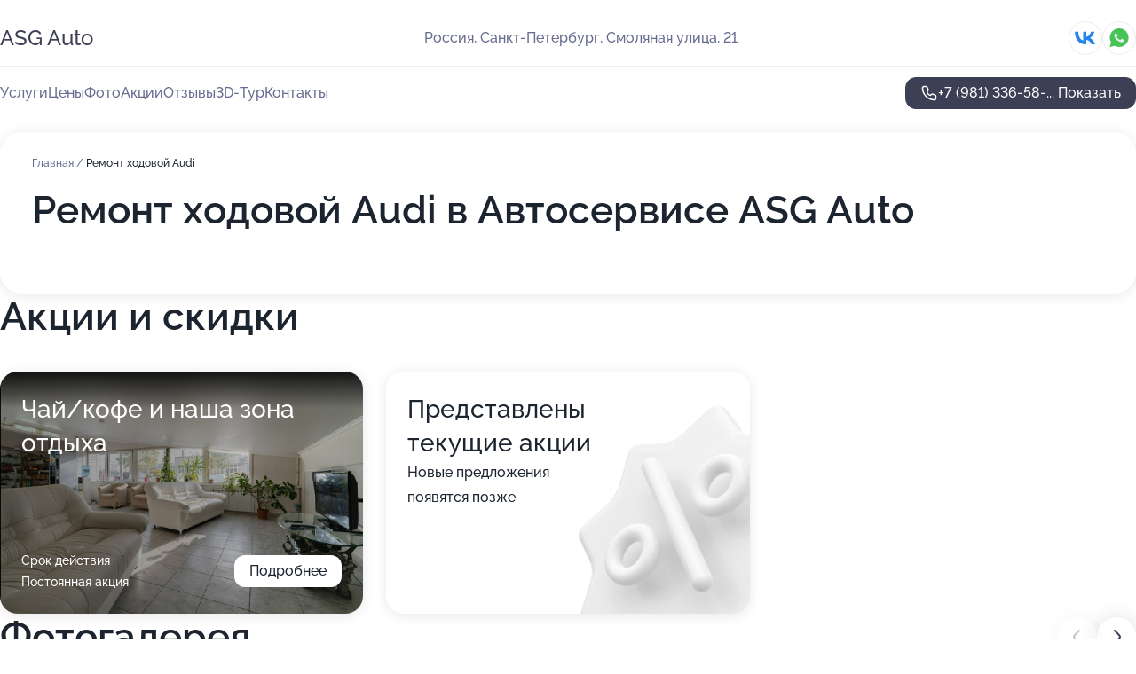

--- FILE ---
content_type: text/html; charset=utf-8
request_url: https://asg-auto-auto.ru/service/remont_hodovoj-audi/
body_size: 11951
content:
<!DOCTYPE html>
<html lang="ru">
<head>
	<meta http-equiv="Content-Type" content="text/html; charset=utf-8">
	<meta name="viewport" content="width=device-width,maximum-scale=1,initial-scale=1,user-scalable=0">
	<meta name="format-detection" content="telephone=no">
	<meta name="theme-color" content="#3D3F55">
	<meta name="description" content="Информация о&#160;Автосервисе ASG Auto в&#160;Невском районе">
	<link rel="icon" type="image/png" href="/favicon.png">

	<title>Автосервис ASG Auto в&#160;Невском районе (на&#160;метро Волковская, Елизаровская)</title>

	<link nonce="bfC1ZHfEL7j5aTSufee960Rd" href="//asg-auto-auto.ru/build/lego2/lego2.css?v=Evk5cQF3AgE" rel="stylesheet" >

		<script type="application/ld+json">{"@context":"http:\/\/schema.org","@type":"AutomotiveBusiness","name":"\u0410\u0432\u0442\u043e\u0441\u0435\u0440\u0432\u0438\u0441 ASG Auto","address":{"@type":"PostalAddress","streetAddress":"\u0421\u043c\u043e\u043b\u044f\u043d\u0430\u044f \u0443\u043b\u0438\u0446\u0430, 21","addressLocality":"\u0421\u0430\u043d\u043a\u0442-\u041f\u0435\u0442\u0435\u0440\u0431\u0443\u0440\u0433"},"url":"https:\/\/asg-auto-auto.ru\/","contactPoint":{"@type":"ContactPoint","telephone":"+7\u00a0(981)\u00a0336-58-84","contactType":"customer service","areaServed":"RU","availableLanguage":"Russian"},"sameAs":["https:\/\/vk.com\/asgauto"],"image":"https:\/\/p2.zoon.ru\/preview\/JWd37eNfY9GPrlUI-8-5zQ\/2400x1500x75\/1\/1\/a\/original_57ce03bc40c08869548b5841_69677e05a1a3e9.51427807.jpg","aggregateRating":{"@type":"AggregateRating","ratingValue":4.8,"worstRating":1,"bestRating":5,"reviewCount":4}}</script>
		<script nonce="bfC1ZHfEL7j5aTSufee960Rd">
		window.js_base = '/js.php';
	</script>

	</head>
<body >
	 <header id="header" class="header" data-organization-id="57ce03bc40c08869548b5841">
	<div class="wrapper">
		<div class="header-container" data-uitest="lego-header-block">
			<div class="header-menu-activator" data-target="header-menu-activator">
				<span class="header-menu-activator__icon"></span>
			</div>

			<div class="header-title">
				<a href="/">					ASG Auto
				</a>			</div>
			<div class="header-address text-3 text-secondary">Россия, Санкт-Петербург, Смоляная улица, 21</div>

						<div class="header-socials flex gap-8 icon icon--36" data-target="header-socials">
									<!--noindex-->
					<a href="https://vk.com/asgauto" data-category="vk_group" rel="nofollow" target="_blank">
						<svg class="svg-icons-vk_group" ><use xlink:href="/build/lego2/icons.svg?v=h1YOW32MtAc#vk_group"></use></svg>
					</a>
					<!--/noindex-->
									<!--noindex-->
					<a href="https://wa.me/79219935866" data-category="whatsapp" rel="nofollow" target="_blank">
						<svg class="svg-icons-whatsapp" ><use xlink:href="/build/lego2/icons.svg?v=h1YOW32MtAc#whatsapp"></use></svg>
					</a>
					<!--/noindex-->
							</div>
					</div>

		<nav class="nav" data-target="header-nav" data-uitest="lego-navigation-block">
			<ul>
									<li data-target="header-services">
						<svg class="svg-icons-services" ><use xlink:href="/build/lego2/icons.svg?v=h1YOW32MtAc#services"></use></svg>
						<a data-target="header-nav-link" href="https://asg-auto-auto.ru/services/" data-za="{&quot;ev_label&quot;:&quot;all_service&quot;}">Услуги</a>
					</li>
									<li data-target="header-prices">
						<svg class="svg-icons-prices" ><use xlink:href="/build/lego2/icons.svg?v=h1YOW32MtAc#prices"></use></svg>
						<a data-target="header-nav-link" href="https://asg-auto-auto.ru/price/" data-za="{&quot;ev_label&quot;:&quot;price&quot;}">Цены</a>
					</li>
									<li data-target="header-photo">
						<svg class="svg-icons-photo" ><use xlink:href="/build/lego2/icons.svg?v=h1YOW32MtAc#photo"></use></svg>
						<a data-target="header-nav-link" href="https://asg-auto-auto.ru/#photos" data-za="{&quot;ev_label&quot;:&quot;photos&quot;}">Фото</a>
					</li>
									<li data-target="header-offers">
						<svg class="svg-icons-offers" ><use xlink:href="/build/lego2/icons.svg?v=h1YOW32MtAc#offers"></use></svg>
						<a data-target="header-nav-link" href="https://asg-auto-auto.ru/#offers" data-za="{&quot;ev_label&quot;:&quot;offer&quot;}">Акции</a>
					</li>
									<li data-target="header-reviews">
						<svg class="svg-icons-reviews" ><use xlink:href="/build/lego2/icons.svg?v=h1YOW32MtAc#reviews"></use></svg>
						<a data-target="header-nav-link" href="https://asg-auto-auto.ru/#reviews" data-za="{&quot;ev_label&quot;:&quot;reviews&quot;}">Отзывы</a>
					</li>
									<li data-target="header-tour3d">
						<svg class="svg-icons-tour3d" ><use xlink:href="/build/lego2/icons.svg?v=h1YOW32MtAc#tour3d"></use></svg>
						<a data-target="header-nav-link" href="https://asg-auto-auto.ru/#tour3d" data-za="{&quot;ev_label&quot;:&quot;tour3d&quot;}">3D-Тур</a>
					</li>
									<li data-target="header-contacts">
						<svg class="svg-icons-contacts" ><use xlink:href="/build/lego2/icons.svg?v=h1YOW32MtAc#contacts"></use></svg>
						<a data-target="header-nav-link" href="https://asg-auto-auto.ru/#contacts" data-za="{&quot;ev_label&quot;:&quot;contacts&quot;}">Контакты</a>
					</li>
							</ul>

			<div class="header-controls">
				<div class="header-controls__wrapper">
					<a
	href="tel:+79813365884"
	class="phone-button button button--primary button--36 icon--20"
	data-phone="+7 (981) 336-58-84"
	data-za="{&quot;ev_sourceType&quot;:&quot;&quot;,&quot;ev_sourceId&quot;:&quot;57ce03bc40c08869548b5841.cf84&quot;,&quot;object_type&quot;:&quot;organization&quot;,&quot;object_id&quot;:&quot;57ce03bc40c08869548b5841.cf84&quot;,&quot;ev_label&quot;:&quot;premium&quot;,&quot;ev_category&quot;:&quot;phone_o_l&quot;}">
	<svg class="svg-icons-phone" ><use xlink:href="/build/lego2/icons.svg?v=h1YOW32MtAc#phone"></use></svg>
			<div data-target="show-phone-number">
			+7 (981) 336-58-...
			<span data-target="phone-button-show">Показать</span>
		</div>
	</a>


									</div>

							</div>

			<div class="header-nav-address">
									<div class="header-block flex gap-12 icon icon--36" data-target="header-socials">
													<!--noindex-->
							<a href="https://vk.com/asgauto" data-category="vk_group" rel="nofollow" target="_blank">
								<svg class="svg-icons-vk_group" ><use xlink:href="/build/lego2/icons.svg?v=h1YOW32MtAc#vk_group"></use></svg>
							</a>
							<!--/noindex-->
													<!--noindex-->
							<a href="https://wa.me/79219935866" data-category="whatsapp" rel="nofollow" target="_blank">
								<svg class="svg-icons-whatsapp" ><use xlink:href="/build/lego2/icons.svg?v=h1YOW32MtAc#whatsapp"></use></svg>
							</a>
							<!--/noindex-->
											</div>
				
				<div class="header-block text-3 text-center text-secondary">Россия, Санкт-Петербург, Смоляная улица, 21</div>
			</div>
		</nav>
	</div>
</header>
<div class="header-placeholder"></div>

<div class="contacts-panel" id="contacts-panel">
	

	<div class="contacts-panel-wrapper">
					<div class="contacts-panel-icon contacts-panel-expander" data-target="contacts-panel-expand">
				<div class="contacts-panel-icon__collapsed"><svg class="svg-icons-phone_filled" ><use xlink:href="/build/lego2/icons.svg?v=h1YOW32MtAc#phone_filled"></use></svg></div>
				<div class="contacts-panel-icon__expanded"><svg class="svg-icons-close" ><use xlink:href="/build/lego2/icons.svg?v=h1YOW32MtAc#close"></use></svg></div>
			</div>

			<div class="contacts-panel-group">
								<a href="tel:+79813365884" class="contacts-panel-icon" data-phone="+7 (981) 336-58-84" data-za="{&quot;ev_sourceType&quot;:&quot;nav_panel&quot;,&quot;ev_sourceId&quot;:&quot;57ce03bc40c08869548b5841.cf84&quot;,&quot;object_type&quot;:&quot;organization&quot;,&quot;object_id&quot;:&quot;57ce03bc40c08869548b5841.cf84&quot;,&quot;ev_label&quot;:&quot;premium&quot;,&quot;ev_category&quot;:&quot;phone_o_l&quot;}">
					<svg class="svg-icons-phone_filled" ><use xlink:href="/build/lego2/icons.svg?v=h1YOW32MtAc#phone_filled"></use></svg>
				</a>
													<a href="https://wa.me/79219935866" class="contacts-panel-icon"><svg class="svg-icons-whatsapp_filled" ><use xlink:href="/build/lego2/icons.svg?v=h1YOW32MtAc#whatsapp_filled"></use></svg></a>
							</div>
			</div>
</div>

<script nonce="bfC1ZHfEL7j5aTSufee960Rd" type="module">
	import { initContactsPanel } from '//asg-auto-auto.ru/build/lego2/lego2.js?v=aBQmwV5uQB0';

	initContactsPanel(document.getElementById('contacts-panel'));
</script>


<script nonce="bfC1ZHfEL7j5aTSufee960Rd" type="module">
	import { initHeader } from '//asg-auto-auto.ru/build/lego2/lego2.js?v=aBQmwV5uQB0';

	initHeader(document.getElementById('header'));
</script>
 	<main class="main-container">
		<div class="wrapper section-wrapper">
			<div class="service-description__wrapper">
	<section class="service-description section-block">
		<div class="page-breadcrumbs">
			<div class="breadcrumbs">
			<span>
							<a href="https://asg-auto-auto.ru/">
					Главная
				</a>
						/		</span>
			<span class="active">
							Ремонт ходовой Audi
								</span>
	</div>

		</div>
					<script nonce="bfC1ZHfEL7j5aTSufee960Rd" type="application/ld+json">{"@context":"http:\/\/schema.org","@type":"BreadcrumbList","itemListElement":[{"@type":"ListItem","position":1,"item":{"name":"\u0413\u043b\u0430\u0432\u043d\u0430\u044f","@id":"https:\/\/asg-auto-auto.ru\/"}}]}</script>
		
		<div class="service-description-title">
			<h1 class="page-title">Ремонт ходовой Audi в Автосервисе ASG Auto</h1>
			<div class="service-description-title__price">
							</div>
		</div>

		<div class="service-description__text collapse collapse--text-3">
			<div class="collapse__overflow">
				<div class="collapse__text"><p> </p></div>
			</div>
		</div>
	</section>

	</div>
<section class="offers" id="offers" data-uitest="lego-offers-block">
	<div class="section-block__title flex flex--sb">
		<h2 class="text-h2">
			Акции и скидки
		</h2>

		<div class="slider__navigation" data-target="slider-navigation">
			<button class="slider__control prev" data-target="slider-prev">
				<svg class="svg-icons-arrow" ><use xlink:href="/build/lego2/icons.svg?v=h1YOW32MtAc#arrow"></use></svg>
			</button>
			<button class="slider__control next" data-target="slider-next">
				<svg class="svg-icons-arrow" ><use xlink:href="/build/lego2/icons.svg?v=h1YOW32MtAc#arrow"></use></svg>
			</button>
		</div>
	</div>

	<div class="offers__list" data-target="slider-container">
		<div class="offers__slider swiper-wrapper">
							<div data-offer-id="6810a1e1f01196297c08f927" data-sid="6810a1e1f01196297c08f927.1083" class="offers-item swiper-slide text-white">
					<img
						class="offers-item__image"
						src="https://p2.zoon.ru/4/6/6810a1e1f01196297c08f927_6810a250715e72.35656968.jpg"
						loading="lazy"
						alt="">
					<div class="offers-item__container">
						<div class="text-5">Чай/кофе и наша зона отдыха</div>
						<div class="offers-item__bottom">
							<div>
								<div>
									Срок действия
								</div>
								<div>Постоянная акция</div>
							</div>
							<button class="button offers-item__button button--36">Подробнее</button>
						</div>
					</div>
				</div>
													<div class="offers-item offers-item-placeholder swiper-slide">
					<div class="offers-item__container">
						<div class="offers-item-placeholder__title text-5">Представлены текущие акции</div>
						<div class="offers-item-placeholder__text text-3">Новые предложения появятся позже</div>
					</div>
				</div>
					</div>

		<div class="slider__pagination" data-target="slider-pagination"></div>
	</div>
</section>
<script nonce="bfC1ZHfEL7j5aTSufee960Rd" type="module">
	import { initOffers } from '//asg-auto-auto.ru/build/lego2/lego2.js?v=aBQmwV5uQB0';

	const node = document.getElementById('offers');

	initOffers(node, { organizationId: '57ce03bc40c08869548b5841' });
</script>
<section class="photo-section" id="photos" data-uitest="lego-gallery-block">
	<div class="section-block__title flex flex--sb">
		<h2 class="text-h2">Фотогалерея</h2>

					<div class="slider__navigation" data-target="slider-navigation">
				<button class="slider__control prev" data-target="slider-prev">
					<svg class="svg-icons-arrow" ><use xlink:href="/build/lego2/icons.svg?v=h1YOW32MtAc#arrow"></use></svg>
				</button>
				<button class="slider__control next" data-target="slider-next">
					<svg class="svg-icons-arrow" ><use xlink:href="/build/lego2/icons.svg?v=h1YOW32MtAc#arrow"></use></svg>
				</button>
			</div>
			</div>

	<div class="section-block__slider" data-target="slider-container" data-total="64" data-owner-type="organization" data-owner-id="57ce03bc40c08869548b5841">
		<div class="photo-section__slider swiper-wrapper">
						<div class="photo-section__slide swiper-slide" data-id="69677e05b643bc3817095e7d" data-target="photo-slide-item" data-index="0">
				<img src="https://p2.zoon.ru/preview/JfZPsP4tijLNCM_G77PCRw/1199x800x85/1/1/a/original_57ce03bc40c08869548b5841_69677e05a1a3e9.51427807.jpg" loading="lazy" alt="">
			</div>
						<div class="photo-section__slide swiper-slide" data-id="69677e09eeb21f929f02f842" data-target="photo-slide-item" data-index="1">
				<img src="https://p0.zoon.ru/preview/S7VP_Yg-HRwBtA5syzwnbA/1199x800x85/1/4/8/original_57ce03bc40c08869548b5841_69677e08e16a58.16826445.jpg" loading="lazy" alt="">
			</div>
						<div class="photo-section__slide swiper-slide" data-id="69677d6819844d5c100044a1" data-target="photo-slide-item" data-index="2">
				<img src="https://p1.zoon.ru/preview/77S-k2jzxFDJHoGGFFdcWw/1199x800x85/1/4/4/original_57ce03bc40c08869548b5841_69677d67d1abe5.53871362.jpg" loading="lazy" alt="">
			</div>
						<div class="photo-section__slide swiper-slide" data-id="69677e06dc44e1448307f129" data-target="photo-slide-item" data-index="3">
				<img src="https://p1.zoon.ru/preview/FHdZY0KiSFC9cxM7gVapJw/1199x800x85/1/b/0/original_57ce03bc40c08869548b5841_69677e060330a6.64553610.jpg" loading="lazy" alt="">
			</div>
						<div class="photo-section__slide swiper-slide" data-id="69677df7bb2199d88d049c89" data-target="photo-slide-item" data-index="4">
				<img src="https://p1.zoon.ru/preview/WqzK7Cy7ae3ytgbAOQm0Gw/1199x800x85/1/b/a/original_57ce03bc40c08869548b5841_69677df739c378.80826967.jpg" loading="lazy" alt="">
			</div>
						<div class="photo-section__slide swiper-slide" data-id="69677df34281f09bae03c22a" data-target="photo-slide-item" data-index="5">
				<img src="https://p1.zoon.ru/preview/z4FAvkuOITARMXK_sHMEMw/1199x800x85/1/a/9/original_57ce03bc40c08869548b5841_69677df3324062.06894204.jpg" loading="lazy" alt="">
			</div>
						<div class="photo-section__slide swiper-slide" data-id="69677df103965d99460097c5" data-target="photo-slide-item" data-index="6">
				<img src="https://p2.zoon.ru/preview/8SkrLjHzRp7zxw6Bhpdoaw/1199x800x85/1/3/d/original_57ce03bc40c08869548b5841_69677df1728829.49092848.jpg" loading="lazy" alt="">
			</div>
						<div class="photo-section__slide swiper-slide" data-id="69677de01cab38352f070498" data-target="photo-slide-item" data-index="7">
				<img src="https://p2.zoon.ru/preview/_ty7_n4NXymL3us5_q4CcA/1199x800x85/1/3/f/original_57ce03bc40c08869548b5841_69677de0693a76.03763324.jpg" loading="lazy" alt="">
			</div>
						<div class="photo-section__slide swiper-slide" data-id="69677d5627e60ee006047c14" data-target="photo-slide-item" data-index="8">
				<img src="https://p0.zoon.ru/preview/-CeAjUE0nUYtob9FMlEZYg/1199x800x85/1/0/4/original_57ce03bc40c08869548b5841_69677d55bc9a94.08017904.jpg" loading="lazy" alt="">
			</div>
						<div class="photo-section__slide swiper-slide" data-id="69677ddcbfe0c5991304d067" data-target="photo-slide-item" data-index="9">
				<img src="https://p1.zoon.ru/preview/bAvA8KzFUJ46sSTp-1hgYg/1199x800x85/1/c/7/original_57ce03bc40c08869548b5841_69677ddc818189.50703201.jpg" loading="lazy" alt="">
			</div>
						<div class="photo-section__slide swiper-slide" data-id="69677dd5bfe0c5991304d065" data-target="photo-slide-item" data-index="10">
				<img src="https://p0.zoon.ru/preview/qOJoQIqzHmFTqBxl2RXGWg/1199x800x85/1/7/2/original_57ce03bc40c08869548b5841_69677dd562bc43.25236053.jpg" loading="lazy" alt="">
			</div>
						<div class="photo-section__slide swiper-slide" data-id="69677dbac76da2ee930d34b4" data-target="photo-slide-item" data-index="11">
				<img src="https://p2.zoon.ru/preview/-RcHA3CXpG-kkj6BeM2B4w/1199x800x85/1/6/b/original_57ce03bc40c08869548b5841_69677dba026c90.93313539.jpg" loading="lazy" alt="">
			</div>
						<div class="photo-section__slide swiper-slide" data-id="69677dad0a4d48b2b801bfbe" data-target="photo-slide-item" data-index="12">
				<img src="https://p0.zoon.ru/preview/Ebwxq5ATsLNpMBnDOFAqzg/1199x800x85/1/1/8/original_57ce03bc40c08869548b5841_69677dad17df31.03941657.jpg" loading="lazy" alt="">
			</div>
						<div class="photo-section__slide swiper-slide" data-id="69677d935a88c94f1e014261" data-target="photo-slide-item" data-index="13">
				<img src="https://p1.zoon.ru/preview/B-Aiks8EcXp_NA-C_hRX0Q/1199x800x85/1/2/d/original_57ce03bc40c08869548b5841_69677d936f9f54.69472508.jpg" loading="lazy" alt="">
			</div>
						<div class="photo-section__slide swiper-slide" data-id="69677d6f05075eed54027608" data-target="photo-slide-item" data-index="14">
				<img src="https://p2.zoon.ru/preview/YrnzEkBDS9IvrEF6IUdhRQ/1199x800x85/1/4/2/original_57ce03bc40c08869548b5841_69677d6ea95738.10952992.jpg" loading="lazy" alt="">
			</div>
						<div class="photo-section__slide swiper-slide" data-id="69677d6bd05eb987d90b59c3" data-target="photo-slide-item" data-index="15">
				<img src="https://p2.zoon.ru/preview/ZWNcJfUnW8r4PH0cSXe_Vw/1199x800x85/1/0/8/original_57ce03bc40c08869548b5841_69677d6b668ac3.21959003.jpg" loading="lazy" alt="">
			</div>
						<div class="photo-section__slide swiper-slide" data-id="69677d5d7e00ae56f7048dcc" data-target="photo-slide-item" data-index="16">
				<img src="https://p0.zoon.ru/preview/07FDlQC7sa0BDYVmrx2NrQ/1199x800x85/1/4/2/original_57ce03bc40c08869548b5841_69677d5ca685f4.41598138.jpg" loading="lazy" alt="">
			</div>
						<div class="photo-section__slide swiper-slide" data-id="69677d5506b4e310600a8489" data-target="photo-slide-item" data-index="17">
				<img src="https://p0.zoon.ru/preview/STTps5Rt5emyqzVgbWppWg/1199x800x85/1/d/0/original_57ce03bc40c08869548b5841_69677d559ef8f5.30106751.jpg" loading="lazy" alt="">
			</div>
						<div class="photo-section__slide swiper-slide" data-id="69677d4cd2dd2fb01206ca54" data-target="photo-slide-item" data-index="18">
				<img src="https://p0.zoon.ru/preview/uSU0LxRum_dU3T86ek4ftA/1199x800x85/1/a/8/original_57ce03bc40c08869548b5841_69677d4c4582e4.10046900.jpg" loading="lazy" alt="">
			</div>
						<div class="photo-section__slide swiper-slide" data-id="69677d44dc44e1448307f120" data-target="photo-slide-item" data-index="19">
				<img src="https://p0.zoon.ru/preview/XQvX4aUoHjrcFkNDKNRiUw/1199x800x85/1/6/6/original_57ce03bc40c08869548b5841_69677d44879056.37066554.jpg" loading="lazy" alt="">
			</div>
						<div class="photo-section__slide swiper-slide" data-id="69677d4441b476b8670d56c2" data-target="photo-slide-item" data-index="20">
				<img src="https://p1.zoon.ru/preview/AJWpLCAeoM5swrDrhj10Dw/1199x800x85/1/f/e/original_57ce03bc40c08869548b5841_69677d44262252.51550602.jpg" loading="lazy" alt="">
			</div>
						<div class="photo-section__slide swiper-slide" data-id="69677d437e00ae56f7048dca" data-target="photo-slide-item" data-index="21">
				<img src="https://p1.zoon.ru/preview/uVD8v8jihifAMl_K-mopeQ/1199x800x85/1/7/5/original_57ce03bc40c08869548b5841_69677d42bcd1e8.99822524.jpg" loading="lazy" alt="">
			</div>
						<div class="photo-section__slide swiper-slide" data-id="69677d3c0a4d48b2b801bfaf" data-target="photo-slide-item" data-index="22">
				<img src="https://p1.zoon.ru/preview/10WisTYovxqVRpv1wHJedg/1199x800x85/1/7/9/original_57ce03bc40c08869548b5841_69677d3bcd4965.27371984.jpg" loading="lazy" alt="">
			</div>
						<div class="photo-section__slide swiper-slide" data-id="69677d3c02029eef5e0277c4" data-target="photo-slide-item" data-index="23">
				<img src="https://p0.zoon.ru/preview/ggFRbiNOx8ZgLrGsD9iUEw/1199x800x85/1/0/4/original_57ce03bc40c08869548b5841_69677d3bbda4b4.51695918.jpg" loading="lazy" alt="">
			</div>
						<div class="photo-section__slide swiper-slide" data-id="69677d3b744003bd62071b62" data-target="photo-slide-item" data-index="24">
				<img src="https://p2.zoon.ru/preview/ltyyTf6l5v-9gp1k6uPLqA/1199x800x85/1/d/e/original_57ce03bc40c08869548b5841_69677d3b749db8.33142394.jpg" loading="lazy" alt="">
			</div>
						<div class="photo-section__slide swiper-slide" data-id="615feef1578b134d77424302" data-target="photo-slide-item" data-index="25">
				<img src="https://p0.zoon.ru/preview/udUSaAnQylcM8dTGR2FQcA/1280x655x85/5/a/2/original_57ce03bc40c08869548b5842_615feef18d5f4.jpg" loading="lazy" alt="">
			</div>
						<div class="photo-section__slide swiper-slide" data-id="615feec9e541062dd17b63bf" data-target="photo-slide-item" data-index="26">
				<img src="https://p2.zoon.ru/preview/ROFJ50brqzjTosmkBUNEtA/1200x800x85/1/3/c/original_57ce03bc40c08869548b5842_615feec90d192.jpg" loading="lazy" alt="">
			</div>
						<div class="photo-section__slide swiper-slide" data-id="615feef1fd2bb6045f7199e8" data-target="photo-slide-item" data-index="27">
				<img src="https://p2.zoon.ru/preview/S3TYb6gddgr-fhQp7d9yWA/1200x800x85/1/5/a/original_57ce03bc40c08869548b5842_615feef169687.jpg" loading="lazy" alt="">
			</div>
						<div class="photo-section__slide swiper-slide" data-id="615feed6c1b94f0cd91f2cd5" data-target="photo-slide-item" data-index="28">
				<img src="https://p1.zoon.ru/preview/qIpHV5cNDoAU3rebAFqE_A/1200x800x85/1/2/4/original_57ce03bc40c08869548b5842_615feed5b8da7.jpg" loading="lazy" alt="">
			</div>
						<div class="photo-section__slide swiper-slide" data-id="615feeebfd2bb6045f7199e0" data-target="photo-slide-item" data-index="29">
				<img src="https://p1.zoon.ru/preview/39LJmCpG52fSrU4H4SyTTQ/1200x800x85/1/f/d/original_57ce03bc40c08869548b5842_615feeea9d64e.jpg" loading="lazy" alt="">
			</div>
						<div class="photo-section__slide swiper-slide" data-id="615feee89975b918b2330c25" data-target="photo-slide-item" data-index="30">
				<img src="https://p1.zoon.ru/preview/dj_gZqHg3dSZqVu4Kbztvg/1200x800x85/1/3/2/original_57ce03bc40c08869548b5842_615feee7a5efc.jpg" loading="lazy" alt="">
			</div>
						<div class="photo-section__slide swiper-slide" data-id="615feed9a6c11f49f945fc49" data-target="photo-slide-item" data-index="31">
				<img src="https://p0.zoon.ru/preview/DU-Elv3PUb07Sl--B9aFcg/1200x800x85/1/7/f/original_57ce03bc40c08869548b5842_615feed9830c8.jpg" loading="lazy" alt="">
			</div>
						<div class="photo-section__slide swiper-slide" data-id="615feee10aaa8256be285a48" data-target="photo-slide-item" data-index="32">
				<img src="https://p0.zoon.ru/preview/zKApkQ760smyCBmYW6kIPw/1200x800x85/1/4/2/original_57ce03bc40c08869548b5842_615feee0f3031.jpg" loading="lazy" alt="">
			</div>
						<div class="photo-section__slide swiper-slide" data-id="615feed1f2af065b6e66c59e" data-target="photo-slide-item" data-index="33">
				<img src="https://p2.zoon.ru/preview/GU9gWECmxEzLpLAZv0RYSw/1200x800x85/1/c/3/original_57ce03bc40c08869548b5842_615feed155481.jpg" loading="lazy" alt="">
			</div>
						<div class="photo-section__slide swiper-slide" data-id="615feee716208c69012f171f" data-target="photo-slide-item" data-index="34">
				<img src="https://p0.zoon.ru/preview/MpNbhAyiY6I0mO05J6ufBQ/1200x800x85/1/9/b/original_57ce03bc40c08869548b5842_615feee6bef72.jpg" loading="lazy" alt="">
			</div>
						<div class="photo-section__slide swiper-slide" data-id="615feedece44e470c27b455b" data-target="photo-slide-item" data-index="35">
				<img src="https://p0.zoon.ru/preview/OQtaWklgkefR28x-FOFQ0A/1200x800x85/1/f/8/original_57ce03bc40c08869548b5842_615feeddeba88.jpg" loading="lazy" alt="">
			</div>
						<div class="photo-section__slide swiper-slide" data-id="615feef2cb4a7725ff4711e7" data-target="photo-slide-item" data-index="36">
				<img src="https://p2.zoon.ru/preview/Y4PnJPPZEeCG4z6Y2HDmnw/1200x800x85/1/e/0/original_57ce03bc40c08869548b5842_615feef27fbb6.jpg" loading="lazy" alt="">
			</div>
						<div class="photo-section__slide swiper-slide" data-id="615feeef49cfb07fbf72dc93" data-target="photo-slide-item" data-index="37">
				<img src="https://p1.zoon.ru/preview/B71UKD0maybU8GrCkDuLrQ/1200x800x85/1/1/a/original_57ce03bc40c08869548b5842_615feeef04cdc.jpg" loading="lazy" alt="">
			</div>
						<div class="photo-section__slide swiper-slide" data-id="615feeee1357814b2a57bd41" data-target="photo-slide-item" data-index="38">
				<img src="https://p1.zoon.ru/preview/LusaiPOq19VZ71WQcXfR9Q/1200x800x85/1/9/e/original_57ce03bc40c08869548b5842_615feeedef1c8.jpg" loading="lazy" alt="">
			</div>
						<div class="photo-section__slide swiper-slide" data-id="615feee7cb4a7725ff4711e5" data-target="photo-slide-item" data-index="39">
				<img src="https://p2.zoon.ru/preview/dvqNPa1D5J2hBvInfzrZ8w/1200x800x85/1/0/a/original_57ce03bc40c08869548b5842_615feee6ac52c.jpg" loading="lazy" alt="">
			</div>
						<div class="photo-section__slide swiper-slide" data-id="615feee1d3d27372b838dfa4" data-target="photo-slide-item" data-index="40">
				<img src="https://p0.zoon.ru/preview/1Sbu_yOiibbHzXg5PB5pqQ/1200x800x85/1/6/6/original_57ce03bc40c08869548b5842_615feee10ffc7.jpg" loading="lazy" alt="">
			</div>
						<div class="photo-section__slide swiper-slide" data-id="615feee2a6c11f49f945fc4c" data-target="photo-slide-item" data-index="41">
				<img src="https://p2.zoon.ru/preview/majWg2AXPzIPJGAucQWQSw/1200x800x85/1/6/1/original_57ce03bc40c08869548b5842_615feee1cc92f.jpg" loading="lazy" alt="">
			</div>
						<div class="photo-section__slide swiper-slide" data-id="615feeddd3d27372b838dfa1" data-target="photo-slide-item" data-index="42">
				<img src="https://p1.zoon.ru/preview/QpjRBzPM03Wc2SBaZdDGqg/1200x800x85/1/7/1/original_57ce03bc40c08869548b5842_615feedd4d0b2.jpg" loading="lazy" alt="">
			</div>
						<div class="photo-section__slide swiper-slide" data-id="615feed99975b918b2330c21" data-target="photo-slide-item" data-index="43">
				<img src="https://p0.zoon.ru/preview/QDi__JqdJEunDAzEocThSg/1200x800x85/1/9/e/original_57ce03bc40c08869548b5842_615feed95eedf.jpg" loading="lazy" alt="">
			</div>
						<div class="photo-section__slide swiper-slide" data-id="615feed5ce44e470c27b4559" data-target="photo-slide-item" data-index="44">
				<img src="https://p2.zoon.ru/preview/axpob1XaWpAyNQN8Wjhi7A/1200x800x85/1/d/c/original_57ce03bc40c08869548b5842_615feed566229.jpg" loading="lazy" alt="">
			</div>
						<div class="photo-section__slide swiper-slide" data-id="615feed5469bb87028621cf7" data-target="photo-slide-item" data-index="45">
				<img src="https://p1.zoon.ru/preview/LWEZ_qkK_lIllXmGcJaZWQ/1200x800x85/1/9/c/original_57ce03bc40c08869548b5842_615feed543f54.jpg" loading="lazy" alt="">
			</div>
						<div class="photo-section__slide swiper-slide" data-id="615feeeb0c57117b5b468454" data-target="photo-slide-item" data-index="46">
				<img src="https://p0.zoon.ru/preview/VlmkT3ZyvGddSEA4PoEtZg/1200x800x85/1/e/8/original_57ce03bc40c08869548b5842_615feeeb5fa79.jpg" loading="lazy" alt="">
			</div>
						<div class="photo-section__slide swiper-slide" data-id="615feed2ae662604e76d3e44" data-target="photo-slide-item" data-index="47">
				<img src="https://p2.zoon.ru/preview/wIldXnrXkiHUp7VlFjo1yg/1200x800x85/1/e/1/original_57ce03bc40c08869548b5842_615feed1b455a.jpg" loading="lazy" alt="">
			</div>
						<div class="photo-section__slide swiper-slide" data-id="615feed15006d022ee5749d8" data-target="photo-slide-item" data-index="48">
				<img src="https://p2.zoon.ru/preview/VxbkJbrbzzMYkg5cEiJsYw/1200x800x85/1/4/0/original_57ce03bc40c08869548b5842_615feed1210ea.jpg" loading="lazy" alt="">
			</div>
						<div class="photo-section__slide swiper-slide" data-id="615feecd6fa9431e105ecc1e" data-target="photo-slide-item" data-index="49">
				<img src="https://p2.zoon.ru/preview/hZlLIRVFOrK07HmRlDgIAA/1200x800x85/1/b/6/original_57ce03bc40c08869548b5842_615feecd1393b.jpg" loading="lazy" alt="">
			</div>
						<div class="photo-section__slide swiper-slide" data-id="615feecda6c11f49f945fc47" data-target="photo-slide-item" data-index="50">
				<img src="https://p2.zoon.ru/preview/RgR4f4xwIg-PXoWmNfsEbw/1200x800x85/1/e/1/original_57ce03bc40c08869548b5842_615feecd02825.jpg" loading="lazy" alt="">
			</div>
						<div class="photo-section__slide swiper-slide" data-id="615feec90aaa8256be285a42" data-target="photo-slide-item" data-index="51">
				<img src="https://p1.zoon.ru/preview/Eq8hallbN0oa4rZTG-MNLA/1200x800x85/1/c/2/original_57ce03bc40c08869548b5842_615feec907fbb.jpg" loading="lazy" alt="">
			</div>
						<div class="photo-section__slide swiper-slide" data-id="615feec6aa6f336d524a4ac7" data-target="photo-slide-item" data-index="52">
				<img src="https://p2.zoon.ru/preview/QNUWig2-dwAUY5YzGpGpwQ/1200x800x85/1/5/2/original_57ce03bc40c08869548b5842_615feec5b741a.jpg" loading="lazy" alt="">
			</div>
						<div class="photo-section__slide swiper-slide" data-id="615feec50c57117b5b46844e" data-target="photo-slide-item" data-index="53">
				<img src="https://p2.zoon.ru/preview/3_pV6StVKUEFRsJgPedTsw/1200x800x85/1/3/b/original_57ce03bc40c08869548b5842_615feec576236.jpg" loading="lazy" alt="">
			</div>
						<div class="photo-section__slide swiper-slide" data-id="615feec16446e270b3439850" data-target="photo-slide-item" data-index="54">
				<img src="https://p0.zoon.ru/preview/b3OFKdU706nYEa4RjXhktQ/1200x800x85/1/e/8/original_57ce03bc40c08869548b5842_615feec167868.jpg" loading="lazy" alt="">
			</div>
						<div class="photo-section__slide swiper-slide" data-id="615feec1c2533a671f03cf31" data-target="photo-slide-item" data-index="55">
				<img src="https://p1.zoon.ru/preview/Hsy8V4tudwAndS5Z8JTQTA/1200x800x85/1/1/2/original_57ce03bc40c08869548b5842_615feec133319.jpg" loading="lazy" alt="">
			</div>
						<div class="photo-section__slide swiper-slide" data-id="615feec1679fbe65e92e40e4" data-target="photo-slide-item" data-index="56">
				<img src="https://p0.zoon.ru/preview/qgQen5lmgZDm1C94Z6YFKA/1200x800x85/1/d/3/original_57ce03bc40c08869548b5842_615feec128a0f.jpg" loading="lazy" alt="">
			</div>
						<div class="photo-section__slide swiper-slide" data-id="615feec6fbf4eb18e07a51ed" data-target="photo-slide-item" data-index="57">
				<img src="https://p0.zoon.ru/preview/cfYGZYxt_Y6XgM-HuhRspA/1200x800x85/1/f/8/original_57ce03bc40c08869548b5842_615feec5ab473.jpg" loading="lazy" alt="">
			</div>
						<div class="photo-section__slide swiper-slide" data-id="615feec9692fdb5f6a7be0f7" data-target="photo-slide-item" data-index="58">
				<img src="https://p1.zoon.ru/preview/AhgVzZhL78JBEgHQwkCR5A/1200x800x85/1/9/8/original_57ce03bc40c08869548b5842_615feec8eb513.jpg" loading="lazy" alt="">
			</div>
						<div class="photo-section__slide swiper-slide" data-id="615feecdfbf4eb18e07a51ef" data-target="photo-slide-item" data-index="59">
				<img src="https://p1.zoon.ru/preview/FfEdAsahl4ZnGMeliMvekg/1200x800x85/1/8/2/original_57ce03bc40c08869548b5842_615feeccbc377.jpg" loading="lazy" alt="">
			</div>
						<div class="photo-section__slide swiper-slide" data-id="615feeddc2533a671f03cf42" data-target="photo-slide-item" data-index="60">
				<img src="https://p0.zoon.ru/preview/o9ogi2KRBVjAkzLLYCanXA/1200x800x85/1/5/d/original_57ce03bc40c08869548b5842_615feedd3e0b1.jpg" loading="lazy" alt="">
			</div>
						<div class="photo-section__slide swiper-slide" data-id="615feeda0c57117b5b468452" data-target="photo-slide-item" data-index="61">
				<img src="https://p1.zoon.ru/preview/BTpdIJTsmWzYXjU9nMbqnQ/1200x800x85/1/4/f/original_57ce03bc40c08869548b5842_615feeda137e1.jpg" loading="lazy" alt="">
			</div>
						<div class="photo-section__slide swiper-slide" data-id="615feeeaaa6f336d524a4ac9" data-target="photo-slide-item" data-index="62">
				<img src="https://p0.zoon.ru/preview/R-Xvoxo8UxiW_aw3KGbz_w/1200x800x85/1/f/9/original_57ce03bc40c08869548b5842_615feeea63d0a.jpg" loading="lazy" alt="">
			</div>
						<div class="photo-section__slide swiper-slide" data-id="615feeee45610215f84028e9" data-target="photo-slide-item" data-index="63">
				<img src="https://p0.zoon.ru/preview/ux4EF8oOTzBDjPuR8o95ew/1200x800x85/1/f/4/original_57ce03bc40c08869548b5842_615feeedd8483.jpg" loading="lazy" alt="">
			</div>
					</div>
	</div>

	<div class="slider__pagination" data-target="slider-pagination"></div>
</section>

<script nonce="bfC1ZHfEL7j5aTSufee960Rd" type="module">
	import { initPhotos } from '//asg-auto-auto.ru/build/lego2/lego2.js?v=aBQmwV5uQB0';

	const node = document.getElementById('photos');
	initPhotos(node);
</script>
<section class="reviews-section section-block" id="reviews" data-uitest="lego-reviews-block">
	<div class="section-block__title flex flex--sb">
		<h2 class="text-h2">
			Отзывы
		</h2>

				<div class="slider__navigation" data-target="slider-navigation">
			<button class="slider__control prev" data-target="slider-prev">
				<svg class="svg-icons-arrow" ><use xlink:href="/build/lego2/icons.svg?v=h1YOW32MtAc#arrow"></use></svg>
			</button>
			<button class="slider__control next" data-target="slider-next">
				<svg class="svg-icons-arrow" ><use xlink:href="/build/lego2/icons.svg?v=h1YOW32MtAc#arrow"></use></svg>
			</button>
		</div>
			</div>

	<div class="reviews-section__list" data-target="slider-container">
		<div class="reviews-section__slider swiper-wrapper" data-target="review-section-slides">
							<div
	class="reviews-section-item swiper-slide "
	data-id="611e711b5b70ef67260ab00f"
	data-owner-id="57ce03bc40c08869548b5841"
	data-target="review">
	<div  class="flex flex--center-y gap-12">
		<div class="reviews-section-item__avatar">
										<svg class="svg-icons-user" ><use xlink:href="/build/lego2/icons.svg?v=h1YOW32MtAc#user"></use></svg>
					</div>
		<div class="reviews-section-item__head">
			<div class="reviews-section-item__head-top flex flex--center-y gap-16">
				<div class="flex flex--center-y gap-8">
										<div class="stars stars--16" style="--rating: 5">
						<div class="stars__rating">
							<div class="stars stars--filled"></div>
						</div>
					</div>
					<div class="reviews-section-item__mark text-3">
						5,0
					</div>
				</div>
											</div>

			<div class="reviews-section-item__name text-3 fade">
				Ольга
			</div>
		</div>
	</div>
					<div class="reviews-section-item__descr collapse collapse--text-2 mt-8">
			<div class="collapse__overflow">
				<div class="collapse__text">
					Заезжали в данный автосервис первый раз. Нам надо было сделать сход-развал. Работа была выполнена быстро. В итоге нам потребовалось дополнительная диагностика и мы уже записались на пятницу. Возможно нам потребуется замена деталей. В результате сход-развала сделали то, что было нужно. Всё работает. Администратор-приемщик с нами общался хорошо, всё было нормально.
				</div>
			</div>
		</div>
			<div class="reviews-section-item__date text-2 text-secondary mt-8">
		17 августа 2021 Отзыв взят с сайта Zoon.ru
	</div>
</div>

							<div
	class="reviews-section-item swiper-slide "
	data-id="60db570f76637c5493061b82"
	data-owner-id="57ce03bc40c08869548b5841"
	data-target="review">
	<div  class="flex flex--center-y gap-12">
		<div class="reviews-section-item__avatar">
										<svg class="svg-icons-user" ><use xlink:href="/build/lego2/icons.svg?v=h1YOW32MtAc#user"></use></svg>
					</div>
		<div class="reviews-section-item__head">
			<div class="reviews-section-item__head-top flex flex--center-y gap-16">
				<div class="flex flex--center-y gap-8">
										<div class="stars stars--16" style="--rating: 5">
						<div class="stars__rating">
							<div class="stars stars--filled"></div>
						</div>
					</div>
					<div class="reviews-section-item__mark text-3">
						5,0
					</div>
				</div>
											</div>

			<div class="reviews-section-item__name text-3 fade">
				Денис
			</div>
		</div>
	</div>
					<div class="reviews-section-item__descr collapse collapse--text-2 mt-8">
			<div class="collapse__overflow">
				<div class="collapse__text">
					В автосервисе был два раза. В последнее обращение ремонтировали трос капота и делали диагностику. Мастера выполнили работу за три дня, по итогу дали чек. По диагностике все понятно объяснили. Я общался с мастером Ярославом, хороший специалист, все отлично объясняет. Данный автосервис выбрал, потому что рядом находится место работы и здесь ремонтировали автомобили многие знакомые, чем остались довольны. Меня тоже все устроило: работа специалистов, качество и стоимость услуг.
				</div>
			</div>
		</div>
			<div class="reviews-section-item__date text-2 text-secondary mt-8">
		27 июня 2021 Отзыв взят с сайта Zoon.ru
	</div>
</div>

							<div
	class="reviews-section-item swiper-slide "
	data-id="5ca7a305892c427feb46a518"
	data-owner-id="57ce03bc40c08869548b5841"
	data-target="review">
	<div  class="flex flex--center-y gap-12">
		<div class="reviews-section-item__avatar">
										<svg class="svg-icons-user" ><use xlink:href="/build/lego2/icons.svg?v=h1YOW32MtAc#user"></use></svg>
					</div>
		<div class="reviews-section-item__head">
			<div class="reviews-section-item__head-top flex flex--center-y gap-16">
				<div class="flex flex--center-y gap-8">
										<div class="stars stars--16" style="--rating: 5">
						<div class="stars__rating">
							<div class="stars stars--filled"></div>
						</div>
					</div>
					<div class="reviews-section-item__mark text-3">
						5,0
					</div>
				</div>
											</div>

			<div class="reviews-section-item__name text-3 fade">
				Александр
			</div>
		</div>
	</div>
					<div class="reviews-section-item__descr collapse collapse--text-2 mt-8">
			<div class="collapse__overflow">
				<div class="collapse__text">
					Обслуживаю тут 140й, огромное спасибо Ярославу за решение нетривиальных проблем. Очень круто
Рекомендую
				</div>
			</div>
		</div>
			<div class="reviews-section-item__date text-2 text-secondary mt-8">
		5 апреля 2019, отредактирован 6 апреля 2019 в 9:14 Отзыв взят с сайта Zoon.ru
	</div>
</div>

							<div
	class="reviews-section-item swiper-slide reviews-section-item--with-photo"
	data-id="57ecb138dd0c0938418b456b"
	data-owner-id="57ce03bc40c08869548b5841"
	data-target="review">
	<div  class="flex flex--center-y gap-12">
		<div class="reviews-section-item__avatar">
										<svg class="svg-icons-user" ><use xlink:href="/build/lego2/icons.svg?v=h1YOW32MtAc#user"></use></svg>
					</div>
		<div class="reviews-section-item__head">
			<div class="reviews-section-item__head-top flex flex--center-y gap-16">
				<div class="flex flex--center-y gap-8">
										<div class="stars stars--16" style="--rating: 5">
						<div class="stars__rating">
							<div class="stars stars--filled"></div>
						</div>
					</div>
					<div class="reviews-section-item__mark text-3">
						5,0
					</div>
				</div>
											</div>

			<div class="reviews-section-item__name text-3 fade">
				Ольга
			</div>
		</div>
	</div>
					<div class="reviews-section-item__descr collapse collapse--text-2 mt-8">
			<div class="collapse__overflow">
				<div class="collapse__text">
					Два года езжу только в этот автосервис. Полностью восстановили кузов после 1 000 000 моих ДТП. Я в восторге! Большое спасибо Ярославу и его команде! Да и вообще ремонт и ТО всегда быстро, качественно. Цены только радуют.
				</div>
			</div>
		</div>
								<div class="reviews-section-item__slider" data-target="reviews-section-item-slider">
			<div data-target="slider-container">
				<div class="reviews-section__slider swiper-wrapper">
											<div class="reviews-section-item__slide swiper-slide">
							<img src="https://p0.zoon.ru/preview/pqTz5bfQ-EtUoLxaHye3sQ/98x98x90/1/6/8/57ecb10ddd0c0937418b4567_57ecb10e04956.jpg" loading="lazy" alt="">
						</div>
											<div class="reviews-section-item__slide swiper-slide">
							<img src="https://p1.zoon.ru/preview/OL1jPjlHcn3vv9cwx5Jtog/98x98x90/1/e/0/57ecb10ddd0c0937418b4567_57ecb1107f1fe.jpg" loading="lazy" alt="">
						</div>
									</div>
			</div>
						<div class="slider-mini__navigation" data-target="slider-navigation">
				<button class="slider-mini__control slider-mini__control--small prev" data-target="slider-prev">
					<svg class="svg-icons-arrow" ><use xlink:href="/build/lego2/icons.svg?v=h1YOW32MtAc#arrow"></use></svg>
				</button>
				<button class="slider-mini__control slider-mini__control--small next" data-target="slider-next">
					<svg class="svg-icons-arrow" ><use xlink:href="/build/lego2/icons.svg?v=h1YOW32MtAc#arrow"></use></svg>
				</button>
			</div>
					</div>
		<div class="reviews-section-item__date text-2 text-secondary mt-8">
		29 сентября 2016 Отзыв взят с сайта Zoon.ru
	</div>
</div>

			
					</div>
				<div class="slider__pagination" data-target="slider-pagination"></div>
			</div>

	<div class="reviews-section__reply">
		<button class="button button--primary button--44 button--w162 button--mobile-fluid" data-target="reviews-section-show-form">
			Написать отзыв
		</button>

		<div class="hidden" data-target="reviews-section-form">
			<form class="reviews-section-form" id="send-review-form" data-owner-id="57ce03bc40c08869548b5841" data-owner-type="organization">
				<div class="reviews-section-form__head">
					<input type="text" placeholder="Ваше имя" name="username">
					<div class="stars stars--16 stars--editable">
						<div class="stars__select">
															<input type="radio" name="mark_value" value="1" id="star1" required>
								<label class="stars stars--filled" for="star1"></label>
															<input type="radio" name="mark_value" value="2" id="star2" required>
								<label class="stars stars--filled" for="star2"></label>
															<input type="radio" name="mark_value" value="3" id="star3" required>
								<label class="stars stars--filled" for="star3"></label>
															<input type="radio" name="mark_value" value="4" id="star4" required>
								<label class="stars stars--filled" for="star4"></label>
															<input type="radio" name="mark_value" value="5" id="star5" required>
								<label class="stars stars--filled" for="star5"></label>
													</div>
					</div>
				</div>
				<div class="reviews-section-form__textarea">
					<textarea cols="30" rows="3" placeholder="Написать комментарий" name="content"></textarea>

					<label class="reviews-section-form__add-photo" data-target="reviews-section-form-add-photo">
						<svg class="svg-icons-camera-outline" ><use xlink:href="/build/lego2/icons.svg?v=h1YOW32MtAc#camera-outline"></use></svg>
						<input type="file" accept="image/jpeg, image/png" multiple>
					</label>
				</div>
			</form>

			<div class="image-list" data-target="reviews-section-form-photos"></div>

			<div class="flex gap-12 mt-12">
				<button class="button button--secondary button--44 button--w162" data-target="reviews-section-hide-form">
					Отменить
				</button>
				<button class="button button--primary button--44 button--w162" type="submit" form="send-review-form">
					Отправить
				</button>
			</div>
		</div>
	</div>
	<div class="tooltip tooltip--no-arrow tooltip--white" data-target="edit-review-tooltip">
		<div class="text-2 cursor" data-target="delete-review">Удалить отзыв</div>
	</div>
</section>

<script nonce="bfC1ZHfEL7j5aTSufee960Rd" type="module">
	import { initReviews } from '//asg-auto-auto.ru/build/lego2/lego2.js?v=aBQmwV5uQB0';

	const node = document.getElementById('reviews');
	initReviews(node);
</script>
	<section class="services-section section-block" data-uitest="lego-mainpage-services-block">
		<h2 class="section-block__title text-h2">Популярные услуги</h2>
		<div class="services-section__list text-3">
						<a href="https://asg-auto-auto.ru/service/avtozapchasti/">
				<div class="services-section-item">
					<div class="services-section-item__name bold">Автозапчасти</div>
					<div class="services-section-item__price">уточняйте по телефону</div>
				</div>
			</a>
						<a href="https://asg-auto-auto.ru/service/remont_dvigatelya/">
				<div class="services-section-item">
					<div class="services-section-item__name bold">Ремонт двигателя</div>
					<div class="services-section-item__price">27995 руб.</div>
				</div>
			</a>
						<a href="https://asg-auto-auto.ru/service/shod-razval/">
				<div class="services-section-item">
					<div class="services-section-item__name bold">Сход-развал</div>
					<div class="services-section-item__price">уточняйте по телефону</div>
				</div>
			</a>
						<a href="https://asg-auto-auto.ru/service/kuzovnoj_remont/">
				<div class="services-section-item">
					<div class="services-section-item__name bold">Кузовной ремонт</div>
					<div class="services-section-item__price">уточняйте по телефону</div>
				</div>
			</a>
						<a href="https://asg-auto-auto.ru/service/zamena_generatora/">
				<div class="services-section-item">
					<div class="services-section-item__name bold">Замена генератора</div>
					<div class="services-section-item__price">1795 руб.</div>
				</div>
			</a>
						<a href="https://asg-auto-auto.ru/service/zapravka_konditsionera/">
				<div class="services-section-item">
					<div class="services-section-item__name bold">Заправка кондиционера</div>
					<div class="services-section-item__price">уточняйте по телефону</div>
				</div>
			</a>
						<a href="https://asg-auto-auto.ru/service/zamena_lobovogo_stekla/">
				<div class="services-section-item">
					<div class="services-section-item__name bold">Замена лобового стекла</div>
					<div class="services-section-item__price">уточняйте по телефону</div>
				</div>
			</a>
						<a href="https://asg-auto-auto.ru/service/zamena_tormoznyh_kolodok/">
				<div class="services-section-item">
					<div class="services-section-item__name bold">Замена тормозных колодок</div>
					<div class="services-section-item__price">от 695 руб.</div>
				</div>
			</a>
						<a href="https://asg-auto-auto.ru/service/antikor/">
				<div class="services-section-item">
					<div class="services-section-item__name bold">Антикоррозийная обработка</div>
					<div class="services-section-item__price">уточняйте по телефону</div>
				</div>
			</a>
						<a href="https://asg-auto-auto.ru/service/pokraska_diskov/">
				<div class="services-section-item">
					<div class="services-section-item__name bold">Покраска дисков</div>
					<div class="services-section-item__price">уточняйте по телефону</div>
				</div>
			</a>
					</div>

		<div class="services-section__button">
			<a href="https://asg-auto-auto.ru/services/" class="button button--primary button--44 button--mobile-fluid">
				Показать все услуги
			</a>
		</div>
	</section>
<section id="contacts" class="contacts-section__container" data-uitest="lego-contacts-block">
	<div class="contacts-section">
		<div>
			<h2 class="contacts-section__title text-h2">Остались вопросы?</h2>
			<div class="contacts-section__text text-3">
				Вы можете воспользоваться любым из указанных способов связи
			</div>

			<div class="contacts-section__contacts">
				<div class="contacts-block text-2">
		<div class="contacts-block__phone">
		<div>Контактный номер</div>
		<a
	href="tel:+79813365884"
	class="phone-button button button--secondary button--36 icon--20"
	data-phone="+7 (981) 336-58-84"
	data-za="{&quot;ev_sourceType&quot;:&quot;&quot;,&quot;ev_sourceId&quot;:&quot;57ce03bc40c08869548b5841.cf84&quot;,&quot;object_type&quot;:&quot;organization&quot;,&quot;object_id&quot;:&quot;57ce03bc40c08869548b5841.cf84&quot;,&quot;ev_label&quot;:&quot;premium&quot;,&quot;ev_category&quot;:&quot;phone_o_l&quot;}">
	<svg class="svg-icons-phone" ><use xlink:href="/build/lego2/icons.svg?v=h1YOW32MtAc#phone"></use></svg>
			<div data-target="show-phone-number">
			+7 (981) 336-58-...
			<span data-target="phone-button-show">Показать</span>
		</div>
	</a>

	</div>
			<div class="contacts-block__socials">
		<div>Мессенджеры</div>
		<div class="flex gap-8 icon icon--36">
							<!--noindex-->
				<a href="https://wa.me/79219935866" rel="nofollow" target="_blank">
					<svg class="svg-icons-whatsapp" ><use xlink:href="/build/lego2/icons.svg?v=h1YOW32MtAc#whatsapp"></use></svg>
				</a>
				<!--/noindex-->
					</div>
	</div>
	</div>

			</div>

					</div>
	</div>

	<div class="contacts-section-map" data-uitest="lego-contacts-map-block">
		<div id="u6782321" class="map-view"></div>

<script type="module" nonce="bfC1ZHfEL7j5aTSufee960Rd">
	import ZDriver from '//asg-auto-auto.ru/build/shared/widgets/driver_yandex.js?v=YTiMbAanyTc';
	import { Map } from '//asg-auto-auto.ru/build/lego2/lego2.js?v=aBQmwV5uQB0';

	const points = [{"id":"57ce03bc40c08869548b5841","name":"\u0410\u0432\u0442\u043e\u0441\u0435\u0440\u0432\u0438\u0441 ASG Auto \u0432 \u041d\u0435\u0432\u0441\u043a\u043e\u043c \u0440\u0430\u0439\u043e\u043d\u0435","lonlat":[30.386906,59.901551],"active":true}];

	const map = new Map('u6782321', { lonlat: [0,0] }, new ZDriver());
	map.initByPoints(points);

	map.pushOnReady(function () {
		map.addControls(['zoomControl']);
	});
</script>


			</div>
</section>
		</div>
	</main>
	 <footer class="footer" data-uitest="lego-footer-block">
	<div class="wrapper">
		<div class="footer-blocks">
			<div class="footer-block footer-first">
				<div class="text-3 strong">&copy; Автосервис ASG Auto в&#160;Невском районе, 2026</div>

				<div>
					
					Россия, Санкт-Петербург, Смоляная улица, 21
											<div>
													Район округ Невская застава,													район Невский												</div>
					
					<span class="workhours">
Время работы:  Пн-сб: 10:00—20:00 и до последнего клиента 
	<br>Откроемся в 10:00
	<meta itemprop="openingHours" content="Mo-Sa 10:00-20:00" />
</span>

				</div>
			</div>

			<div class="footer-block footer-second">
				<a
					href="tel:+79813365884"
					class="text-3 flex flex--center gap-8 icon icon--20 "
					dir="ltr"
					data-number="+7 (981) 336-58-84"
					data-za="{&quot;ev_sourceType&quot;:&quot;footer&quot;,&quot;ev_sourceId&quot;:&quot;57ce03bc40c08869548b5841.cf84&quot;,&quot;object_type&quot;:&quot;organization&quot;,&quot;object_id&quot;:&quot;57ce03bc40c08869548b5841.cf84&quot;,&quot;ev_label&quot;:&quot;premium&quot;,&quot;ev_category&quot;:&quot;phone_o_l&quot;}"				>
					<svg class="svg-icons-phone" ><use xlink:href="/build/lego2/icons.svg?v=h1YOW32MtAc#phone"></use></svg>
					+7 (981) 336-58-84
				</a>

				<div>
					“Имеются противопоказания, необходима консультация специалиста.<br>
					Цены, размещенные на сайте, не являются публичной офертой. С полным прейскурантом вы можете ознакомиться на стойках ресепшн или связавшись по телефону”
				</div>
			</div>

			<div class="footer-last">
				<div class="flex gap-24">
					<div class="text-gray">2012-2026 &copy; ZOON</div>
					<a href="/policy/" class="text-gray" target="_blank">Политика обработки данных</a>
				</div>
				<a href="https://zoon.ru/" class="text-gray" target="_blank">Разработано в Zoon</a>
			</div>
		</div>
	</div>
</footer>
 	
<!-- Yandex.Metrika counter -->
<script nonce="bfC1ZHfEL7j5aTSufee960Rd">
	(function(w, d, c, e){
		(function(m,e,t,r,i,k,a){m[i]=m[i]||function(){(m[i].a=m[i].a||[]).push(arguments)};
			m[i].l=1*new Date();k=e.createElement(t),a=e.getElementsByTagName(t)[0],k.async=1,k.src=r,a.parentNode.insertBefore(k,a)})
		(w, d, "script", "\/\/mc.yandex.ru\/metrika\/tag.js", c);

		var rawCookie = d.cookie.split('; ');
		var cookie = {};
		for (var i = 0; i < rawCookie.length; ++i) {
			var kval = rawCookie[i].split('=');
			cookie[kval[0]] = kval[1];
		}
		var p = [];
		
		w[c]("24487664", 'init', {
			accurateTrackBounce: true,
			clickmap: (Math.random() < 0.3),
			params: p,
			trackLinks: true,
			webvisor: false,
			trackHash: true,
			triggerEvent: true
		});
		(w[c].ids=w[c].ids||[]).push("24487664");

		function formatUrl (url) {
			const o = new URL(url, window.location);
			return o.pathname + o.search + o.hash;
		}

		window.addEventListener('track:pageview', function(e){
			w[c]("24487664", 'hit', formatUrl(e.detail.url), { referer: formatUrl(e.detail.referer) });
		});

		window.addEventListener('track:event', function(e){
			const provider = e.detail.provider;
			if (provider && provider !== 'metrika') return;

			const data = e.detail.data;
			const eventData = [data.ev_category, data.ev_action, data.ev_label].filter(Boolean);
			w[c]("24487664", 'reachGoal', eventData.join('-'), {"user_id":0});
		});

	})(window, document, 'ym', 'track-event.metrika track-event-nonint.metrika');
</script>
<noscript><div><img src="https://mc.yandex.ru/watch/24487664" style="position:absolute; left:-9999px;" alt="" /></div></noscript>
<!-- /Yandex.Metrika counter -->
<script type="module" nonce="bfC1ZHfEL7j5aTSufee960Rd">
	import { initStat } from '//asg-auto-auto.ru/build/lego2/lego2.js?v=aBQmwV5uQB0';

	var p = {
		server: {"anon_user_id":"20260121211822Xtjj.a5f5","ip":"18.118.215.164","ip_country":"US","page_url":"https:\/\/asg-auto-auto.ru\/service\/remont_hodovoj-audi\/","referer_type":"other2","session_id":"NQdT5f8eZxuBMFH6uWqNa1xtSIycil","ua_full":"mozilla\/5.0 (macintosh; intel mac os x 10_15_7) applewebkit\/537.36 (khtml, like gecko) chrome\/131.0.0.0 safari\/537.36; claudebot\/1.0; +claudebot@anthropic.com)","ua_short":"chrome 131","ua_type":"desktop","user_class":"","seotarget_type":"lego-service","seotarget_city":"spb","seotarget_category":"autoservice","seotarget_account_type":"org_premium","seotarget_url_tail":"service\/remont_hodovoj-audi","seotarget_subtype":"service"},
		ua_resolution_w: window.screen.width,
		ua_resolution_h: window.screen.height,
		page_render_ts: 1769019502,
		hash: "f6677f702065ca75c6cd232f14cbc830",
		cat: {"hash":"8d3d312df4ac6dc2a1d575e0811cb3c8"}
	};

						p["object_type"] = "organization";
								p["object_id"] = ["57ce03bc40c08869548b5841.cf84"];
											p["lego_id"] = "5f74f3db799e327b502b4f48.0e19";
																		
	initStat(p, {});
</script>
<script type="module" nonce="bfC1ZHfEL7j5aTSufee960Rd">
	import {  sendStat } from '//asg-auto-auto.ru/build/lego2/lego2.js?v=aBQmwV5uQB0';
	sendStat({object_type: 'lego_site', object_id: '5f74f3db799e327b502b4f48.0e19', ev_type: 'stat', ev_category: 'hit'});
			sendStat({object_type: 'lego_site', object_id: '5f74f3db799e327b502b4f48.0e19', ev_type: 'stat', ev_category: 'other'});
	</script>
</body>
</html>
